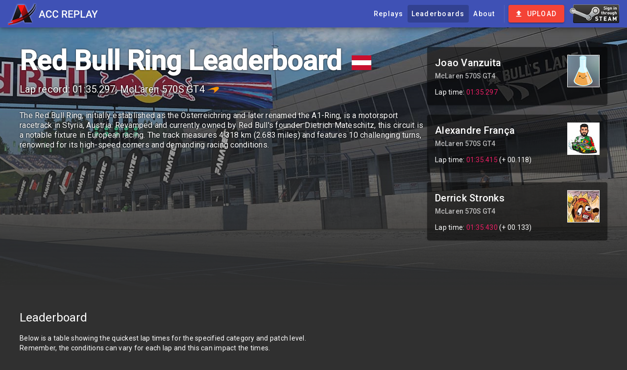

--- FILE ---
content_type: image/svg+xml
request_url: https://www.accreplay.com/assets/imgs/gold-cup.svg
body_size: 1199
content:
<svg id="Capa_1" enable-background="new 0 0 512 512" height="512" viewBox="0 0 512 512" width="512" xmlns="http://www.w3.org/2000/svg"><g><g><g><path d="m137.914 274.383c-4.146 0-8.354-.566-12.534-1.753-7.968-2.264-12.589-10.549-10.322-18.506s10.569-12.57 18.532-10.308c8.415 2.39 17.2-2.498 19.593-10.896 2.393-8.399-2.502-17.175-10.912-19.565-29.498-8.274-56.167-28.74-75.046-57.615-18.985-29.038-29.02-64.042-29.02-101.227v-.116c.052-14.62 5.781-28.295 16.132-38.559 10.304-10.218 23.962-15.838 38.475-15.838.067 0 .131.001.198.001 30.114.107 54.527 24.658 54.421 54.728-.029 8.254-6.74 14.926-14.999 14.926-.018 0-.036 0-.054 0-8.284-.029-14.976-6.759-14.947-15.031.048-13.553-10.955-24.618-24.527-24.666-6.591-.044-12.764 2.511-17.429 7.137s-7.247 10.789-7.271 17.354v.064c0 30.906 8.573 61.04 24.141 84.85 14.906 22.799 35.535 38.839 58.087 45.165 24.37 6.925 38.525 32.305 31.605 56.591-5.73 20.112-24.15 33.262-44.123 33.264z" fill="#fbac5b"/><path d="m374.086 274.383c-19.977.002-38.392-13.15-44.124-33.265-6.921-24.285 7.235-49.666 31.556-56.577 22.601-6.34 43.23-22.379 58.136-45.178 15.568-23.811 24.141-53.945 24.141-84.85v-.116c-.023-6.512-2.605-12.675-7.271-17.302-4.644-4.605-10.799-7.137-17.34-7.137-.03 0-.059 0-.089 0-13.572.048-24.574 11.113-24.526 24.666.029 8.272-6.663 15.002-14.947 15.031-.018 0-.036 0-.054 0-8.26 0-14.97-6.671-14.999-14.926-.106-30.07 24.307-54.621 54.42-54.728.066 0 .132-.001.198-.001 14.515 0 28.171 5.62 38.476 15.838 10.352 10.264 16.08 23.939 16.132 38.506v.169c0 37.185-10.035 72.189-29.021 101.227-18.878 28.875-45.547 49.341-75.095 57.629-8.361 2.376-13.256 11.153-10.863 19.551 2.394 8.398 11.182 13.286 19.593 10.897 7.963-2.264 16.265 2.35 18.532 10.308 2.267 7.957-2.354 16.242-10.322 18.506-4.176 1.186-8.39 1.752-12.533 1.752z" fill="#fd8f32"/></g><g><g><path d="m331.754 422.663h-151.508c-8.284 0-15-6.706-15-14.979 0-32.803 17.664-62.704 45.754-78.709v-62.635c-6.485-2.755-12.7-6.1-18.566-9.995-32.082-21.303-51.234-56.989-51.234-95.46v-145.906c0-8.272 6.716-14.979 15-14.979h199.602c8.284 0 15 6.706 15 14.979v145.906c0 38.472-19.153 74.158-51.234 95.46-5.867 3.895-12.082 7.24-18.566 9.995v62.635c28.09 16.005 45.754 45.906 45.754 78.709-.002 8.273-6.717 14.979-15.002 14.979z" fill="#fddb8d"/><path d="m319.566 256.345c32.081-21.302 51.234-56.988 51.234-95.46v-145.906c0-8.272-6.716-14.979-15-14.979h-99.8v422.662h75.754c8.284 0 15-6.706 15-14.979 0-32.803-17.664-62.704-45.754-78.709v-62.634c6.485-2.755 12.7-6.1 18.566-9.995z" fill="#fbac5b"/></g><g><g><path d="m296 311.372h-80c-8.284 0-15-6.706-15-14.979s6.716-14.979 15-14.979h80c8.284 0 15 6.706 15 14.979s-6.716 14.979-15 14.979z" fill="#fbac5b"/><path d="m296 281.414h-40v29.957h40c8.284 0 15-6.706 15-14.979s-6.716-14.978-15-14.978z" fill="#fd8f32"/></g><g><path d="m256 200.347c-8.284 0-15-6.706-15-14.979v-78.54h-5.017c-8.284 0-15-6.706-15-14.979s6.716-14.979 15-14.979h20.017c8.284 0 15 6.706 15 14.979v93.519c0 8.273-6.716 14.979-15 14.979z" fill="#fbac5b"/><path d="m256 76.871v123.476c8.284 0 15-6.706 15-14.979v-93.518c0-8.273-6.716-14.979-15-14.979z" fill="#fd8f32"/></g></g></g></g><g><g><path d="m395.631 512h-279.262c-8.284 0-15-6.706-15-14.979v-89.337c0-8.272 6.716-14.979 15-14.979h279.263c8.284 0 15 6.706 15 14.979v89.337c-.001 8.273-6.717 14.979-15.001 14.979z" fill="#ba602b"/><path d="m395.631 392.706h-139.631v119.294h139.631c8.284 0 15-6.706 15-14.979v-89.337c0-8.272-6.716-14.978-15-14.978z" fill="#964c22"/></g><g><path d="m415.631 512h-319.262c-8.284 0-15-6.706-15-14.979s6.716-14.979 15-14.979h319.263c8.284 0 15 6.706 15 14.979s-6.717 14.979-15.001 14.979z" fill="#964c22"/><path d="m415.631 482.043h-159.631v29.957h159.631c8.284 0 15-6.706 15-14.979s-6.716-14.978-15-14.978z" fill="#6f3716"/></g></g></g></svg>

--- FILE ---
content_type: image/svg+xml
request_url: https://www.accreplay.com/assets/imgs/silver-cup.svg
body_size: 1777
content:
<svg id="Capa_1" enable-background="new 0 0 512 512" height="512" viewBox="0 0 512 512" width="512" xmlns="http://www.w3.org/2000/svg"><g><g><g><path d="m137.914 274.383c-4.146 0-8.354-.566-12.534-1.753-7.968-2.264-12.589-10.549-10.322-18.506s10.569-12.57 18.532-10.308c8.415 2.39 17.2-2.498 19.593-10.896 2.393-8.399-2.502-17.175-10.912-19.565-29.498-8.274-56.167-28.74-75.046-57.615-18.985-29.038-29.02-64.042-29.02-101.227v-.116c.052-14.62 5.781-28.295 16.132-38.559 10.304-10.218 23.962-15.838 38.475-15.838.067 0 .131.001.198.001 30.114.107 54.527 24.658 54.421 54.728-.029 8.254-6.74 14.926-14.999 14.926-.018 0-.036 0-.054 0-8.284-.029-14.976-6.759-14.947-15.031.048-13.553-10.955-24.618-24.527-24.666-6.591-.044-12.764 2.511-17.429 7.137s-7.247 10.789-7.271 17.354v.064c0 30.906 8.573 61.04 24.141 84.85 14.906 22.799 35.535 38.839 58.087 45.165 24.37 6.925 38.525 32.305 31.605 56.591-5.73 20.112-24.15 33.262-44.123 33.264z" fill="#c4caf3"/><path d="m374.086 274.383c-19.976.002-38.392-13.15-44.123-33.265-6.921-24.285 7.235-49.666 31.556-56.577 22.601-6.34 43.23-22.379 58.136-45.178 15.568-23.811 24.141-53.945 24.141-84.85v-.116c-.023-6.512-2.605-12.675-7.27-17.302-4.644-4.605-10.799-7.137-17.34-7.137-.03 0-.059 0-.089 0-13.572.048-24.574 11.113-24.526 24.666.029 8.272-6.663 15.002-14.947 15.031-.018 0-.036 0-.054 0-8.26 0-14.97-6.671-14.999-14.926-.106-30.07 24.307-54.621 54.42-54.728.066 0 .132-.001.198-.001 14.515 0 28.171 5.62 38.476 15.838 10.352 10.264 16.081 23.939 16.132 38.506v.169c0 37.185-10.035 72.189-29.02 101.227-18.878 28.875-45.547 49.341-75.095 57.629-8.361 2.376-13.256 11.153-10.863 19.551s11.182 13.286 19.593 10.897c7.963-2.264 16.265 2.35 18.532 10.308 2.267 7.957-2.354 16.242-10.322 18.506-4.179 1.186-8.393 1.752-12.536 1.752z" fill="#a8b1ec"/></g><g><g><path d="m331.754 422.663h-151.508c-8.284 0-15-6.706-15-14.979 0-32.803 17.664-62.704 45.754-78.709v-62.635c-6.485-2.755-12.7-6.1-18.566-9.995-32.082-21.303-51.234-56.989-51.234-95.46v-145.906c0-8.272 6.716-14.979 15-14.979h199.602c8.284 0 15 6.706 15 14.979v145.906c0 38.472-19.153 74.158-51.234 95.46-5.867 3.895-12.081 7.24-18.566 9.995v62.635c28.09 16.005 45.754 45.906 45.754 78.709-.002 8.273-6.717 14.979-15.002 14.979z" fill="#e0e4f8"/><path d="m319.566 256.345c32.082-21.302 51.234-56.988 51.234-95.46v-145.906c0-8.272-6.716-14.979-15-14.979h-99.8v422.662h75.754c8.284 0 15-6.706 15-14.979 0-32.803-17.664-62.704-45.754-78.709v-62.634c6.485-2.755 12.7-6.1 18.566-9.995z" fill="#c4caf3"/></g><g><path d="m253.453 197.373c-18.721 0-20.216-.498-22.196-1.157-4.792-1.596-8.524-5.383-9.987-10.133-2.473-8.03 1.471-13.187 7.442-20.994 4.736-6.193 13.552-17.72 28.334-38.81 4.748-6.774 6.692-11.528 7.476-14.467l.203-1.59c-.37-4.598-4.236-8.226-8.934-8.226-4.276 0-7.975 3.028-8.795 7.2-1.597 8.117-9.488 13.404-17.61 11.811-8.129-1.595-13.424-9.468-11.828-17.585 3.577-18.185 19.656-31.383 38.233-31.383 21.485 0 38.963 17.454 38.963 38.908 0 .635-.04 1.269-.121 1.899l-.463 3.617c-.064.498-.152.993-.266 1.483-1.84 7.925-5.971 16.508-12.28 25.51-6.912 9.863-12.558 17.691-17.115 23.894 6.15-.036 12.729-.098 19.026-.177 8.241-.092 15.083 6.518 15.188 14.789.103 8.272-6.527 15.062-14.811 15.166-13.409.171-23.222.245-30.459.245z" fill="#c4caf3"/><g><path d="m296 311.372h-80c-8.284 0-15-6.706-15-14.979s6.716-14.979 15-14.979h80c8.284 0 15 6.706 15 14.979s-6.716 14.979-15 14.979z" fill="#c4caf3"/><path d="m296 281.414h-40v29.957h40c8.284 0 15-6.706 15-14.979s-6.716-14.978-15-14.978z" fill="#a8b1ec"/></g><path d="m283.535 167.176c-6.297.079-12.876.14-19.026.177 4.558-6.203 10.203-14.032 17.115-23.894 6.31-9.002 10.44-17.585 12.28-25.51.113-.49.202-.985.266-1.483l.463-3.617c.081-.63.121-1.264.121-1.899 0-21.384-17.366-38.79-38.754-38.903v29.962c4.602.107 8.36 3.687 8.725 8.216l-.203 1.59c-.783 2.939-2.728 7.693-7.476 14.467-.358.51-.695.989-1.046 1.488v69.602c6.949-.015 16.012-.09 27.912-.239 8.283-.104 14.914-6.894 14.811-15.166-.105-8.274-6.947-14.883-15.188-14.791z" fill="#a8b1ec"/></g></g></g><g><g><path d="m395.631 512h-279.262c-8.284 0-15-6.706-15-14.979v-89.337c0-8.272 6.716-14.979 15-14.979h279.263c8.284 0 15 6.706 15 14.979v89.337c-.001 8.273-6.717 14.979-15.001 14.979z" fill="#ba602b"/><path d="m395.631 392.706h-139.631v119.294h139.631c8.284 0 15-6.706 15-14.979v-89.337c0-8.272-6.716-14.978-15-14.978z" fill="#964c22"/></g><g><path d="m415.631 512h-319.262c-8.284 0-15-6.706-15-14.979s6.716-14.979 15-14.979h319.263c8.284 0 15 6.706 15 14.979s-6.717 14.979-15.001 14.979z" fill="#964c22"/><path d="m415.631 482.043h-159.631v29.957h159.631c8.284 0 15-6.706 15-14.979s-6.716-14.978-15-14.978z" fill="#6f3716"/></g></g></g></svg>

--- FILE ---
content_type: image/svg+xml
request_url: https://www.accreplay.com/assets/imgs/bronze-cup.svg
body_size: 1440
content:
<svg id="Capa_1" enable-background="new 0 0 512 512" height="512" viewBox="0 0 512 512" width="512" xmlns="http://www.w3.org/2000/svg"><g><g><g><g><path d="m137.914 274.383c-4.146 0-8.354-.566-12.534-1.753-7.968-2.264-12.589-10.549-10.322-18.506s10.569-12.57 18.532-10.308c8.415 2.39 17.2-2.498 19.593-10.896 2.393-8.399-2.502-17.175-10.912-19.565-29.498-8.274-56.167-28.74-75.046-57.615-18.986-29.038-29.021-64.042-29.021-101.227v-.116c.052-14.62 5.781-28.295 16.132-38.559 10.305-10.218 23.963-15.838 38.476-15.838.067 0 .131.001.198.001 30.114.107 54.527 24.658 54.421 54.728-.029 8.254-6.74 14.926-14.999 14.926-.018 0-.036 0-.054 0-8.284-.029-14.977-6.759-14.947-15.031.048-13.553-10.955-24.618-24.527-24.666-6.591-.044-12.764 2.511-17.429 7.137-4.666 4.626-7.248 10.789-7.271 17.354v.064c0 30.906 8.573 61.04 24.141 84.85 14.906 22.799 35.535 38.839 58.087 45.165 24.37 6.925 38.525 32.305 31.604 56.591-5.729 20.112-24.149 33.262-44.122 33.264z" fill="#e4624c"/><path d="m374.086 274.383c-19.977.002-38.392-13.15-44.124-33.265-6.921-24.285 7.235-49.666 31.556-56.577 22.601-6.34 43.23-22.379 58.136-45.178 15.568-23.811 24.141-53.945 24.141-84.85v-.116c-.023-6.512-2.605-12.675-7.271-17.302-4.644-4.605-10.799-7.137-17.34-7.137-.03 0-.059 0-.089 0-13.572.048-24.574 11.113-24.526 24.666.029 8.272-6.663 15.002-14.947 15.031-.018 0-.036 0-.054 0-8.26 0-14.97-6.671-14.999-14.926-.106-30.07 24.307-54.621 54.42-54.728.066 0 .132-.001.198-.001 14.515 0 28.171 5.62 38.476 15.838 10.352 10.264 16.081 23.939 16.132 38.506v.169c0 37.185-10.035 72.189-29.021 101.227-18.878 28.875-45.547 49.341-75.095 57.629-8.361 2.376-13.256 11.153-10.863 19.551s11.182 13.286 19.593 10.897c7.963-2.264 16.265 2.35 18.532 10.308 2.267 7.957-2.354 16.242-10.322 18.506-4.176 1.186-8.39 1.752-12.533 1.752z" fill="#cb3b28"/></g><g><g><path d="m331.754 422.663h-151.508c-8.284 0-15-6.706-15-14.979 0-32.803 17.664-62.704 45.754-78.709v-62.635c-6.485-2.755-12.7-6.1-18.566-9.995-32.081-21.303-51.234-56.989-51.234-95.46v-145.906c0-8.272 6.716-14.979 15-14.979h199.602c8.284 0 15 6.706 15 14.979v145.906c0 38.472-19.153 74.158-51.234 95.46-5.867 3.895-12.082 7.24-18.566 9.995v62.635c28.09 16.005 45.754 45.906 45.754 78.709-.002 8.273-6.717 14.979-15.002 14.979z" fill="#ff9377"/><path d="m319.566 256.345c32.081-21.302 51.234-56.988 51.234-95.46v-145.906c0-8.272-6.716-14.979-15-14.979h-99.8v422.662h75.754c8.284 0 15-6.706 15-14.979 0-32.803-17.664-62.704-45.754-78.709v-62.634c6.485-2.755 12.7-6.1 18.566-9.995z" fill="#e4624c"/></g><g><path d="m296 311.372h-80c-8.284 0-15-6.706-15-14.979s6.716-14.979 15-14.979h80c8.284 0 15 6.706 15 14.979s-6.716 14.979-15 14.979z" fill="#e4624c"/><path d="m296 281.414h-40v29.957h40c8.284 0 15-6.706 15-14.979s-6.716-14.978-15-14.978z" fill="#cb3b28"/></g></g></g><g><g><path d="m395.631 512h-279.262c-8.284 0-15-6.706-15-14.979v-89.337c0-8.272 6.716-14.979 15-14.979h279.263c8.284 0 15 6.706 15 14.979v89.337c-.001 8.273-6.717 14.979-15.001 14.979z" fill="#ba602b"/><path d="m395.631 392.706h-139.631v119.294h139.631c8.284 0 15-6.706 15-14.979v-89.337c0-8.272-6.716-14.978-15-14.978z" fill="#964c22"/></g><g><path d="m415.631 512h-319.262c-8.284 0-15-6.706-15-14.979s6.716-14.979 15-14.979h319.263c8.284 0 15 6.706 15 14.979s-6.717 14.979-15.001 14.979z" fill="#964c22"/><path d="m415.631 482.043h-159.631v29.957h159.631c8.284 0 15-6.706 15-14.979s-6.716-14.978-15-14.978z" fill="#6f3716"/></g></g></g><g><path d="m294.964 110.765c0-21.454-17.479-38.909-38.964-38.909-18.578 0-34.657 13.199-38.232 31.384-1.597 8.118 3.699 15.99 11.829 17.584 8.12 1.595 16.013-3.694 17.608-11.812.82-4.171 4.52-7.199 8.795-7.199 4.942 0 8.964 4.015 8.964 8.951s-4.021 8.951-8.964 8.951c-8.284 0-15 6.706-15 14.979s6.716 14.979 15 14.979c4.942 0 8.964 4.015 8.964 8.951s-4.021 8.951-8.964 8.951c-4.448 0-8.265-3.303-8.876-7.682-.059-.416-.088-.844-.088-1.269 0-8.272-6.716-14.979-15-14.979s-15 6.706-15 14.979c0 1.805.126 3.624.375 5.407 2.669 19.099 19.259 33.501 38.589 33.501 21.484 0 38.964-17.454 38.964-38.908 0-9.019-3.098-17.324-8.275-23.93 5.177-6.605 8.275-14.91 8.275-23.929z" fill="#e4624c"/><path d="m294.964 110.765c0-21.454-17.479-38.909-38.964-38.909v29.957c4.942 0 8.964 4.015 8.964 8.951s-4.021 8.951-8.964 8.951v29.957c4.942 0 8.964 4.015 8.964 8.951s-4.021 8.951-8.964 8.951v29.957c21.484 0 38.964-17.454 38.964-38.908 0-9.019-3.098-17.324-8.275-23.93 5.177-6.604 8.275-14.909 8.275-23.928z" fill="#cb3b28"/></g></g></svg>